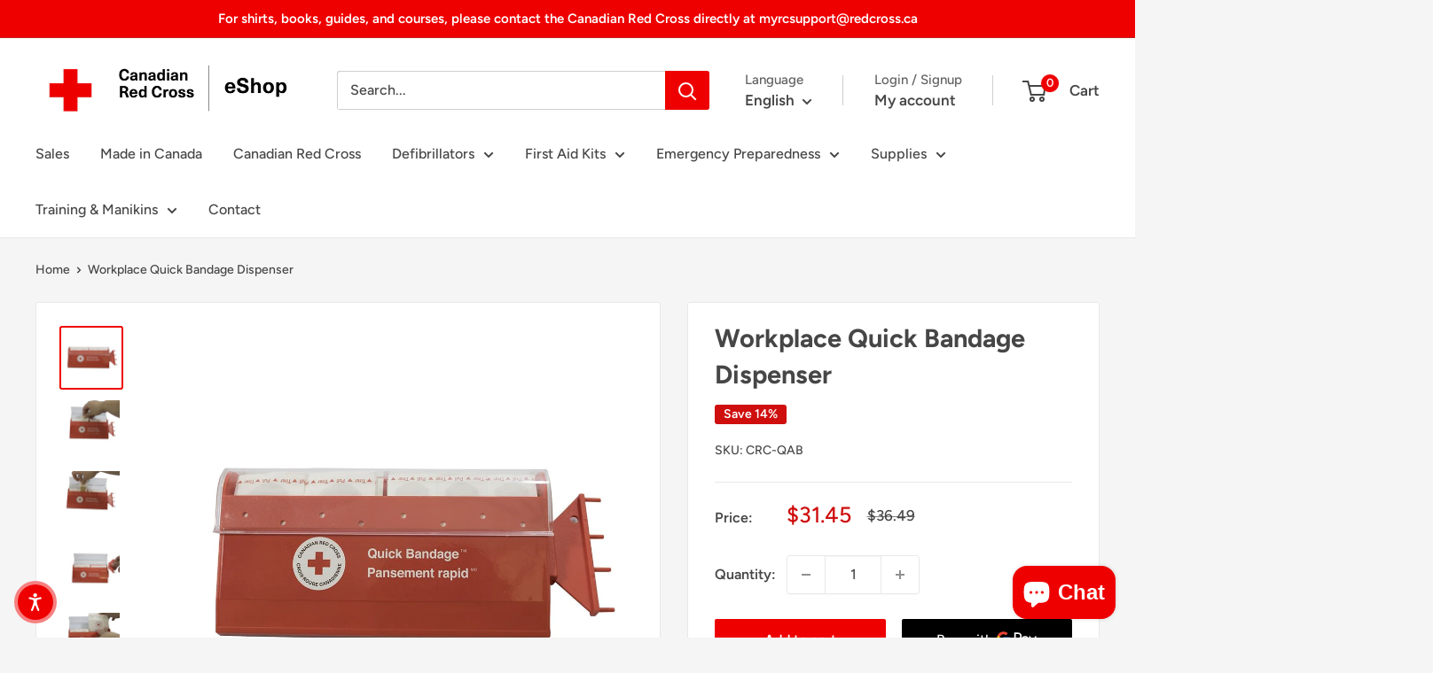

--- FILE ---
content_type: text/javascript
request_url: https://products.redcross.ca/cdn/shop/t/13/assets/custom.js?v=102476495355921946141768484987
body_size: -606
content:
//# sourceMappingURL=/cdn/shop/t/13/assets/custom.js.map?v=102476495355921946141768484987
